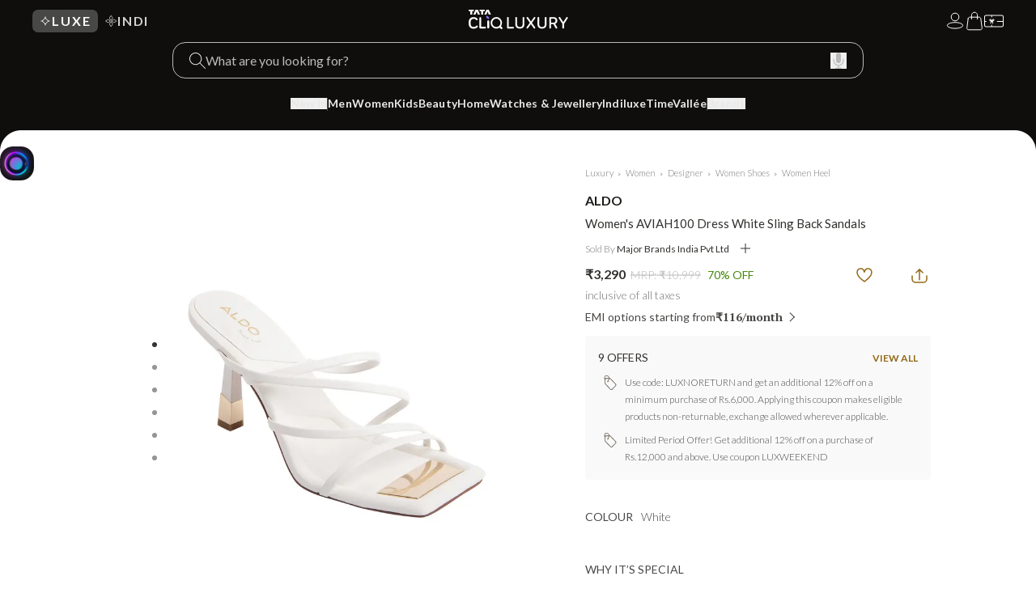

--- FILE ---
content_type: text/html; charset=utf-8
request_url: https://www.google.com/recaptcha/enterprise/anchor?ar=1&k=6Le45ZIkAAAAACF_7YiQ63eGG7ZcUYz5Z5PvxqaZ&co=aHR0cHM6Ly9sdXh1cnkudGF0YWNsaXEuY29tOjQ0Mw..&hl=en&v=N67nZn4AqZkNcbeMu4prBgzg&size=invisible&anchor-ms=20000&execute-ms=30000&cb=uca4bw56hqp
body_size: 49749
content:
<!DOCTYPE HTML><html dir="ltr" lang="en"><head><meta http-equiv="Content-Type" content="text/html; charset=UTF-8">
<meta http-equiv="X-UA-Compatible" content="IE=edge">
<title>reCAPTCHA</title>
<style type="text/css">
/* cyrillic-ext */
@font-face {
  font-family: 'Roboto';
  font-style: normal;
  font-weight: 400;
  font-stretch: 100%;
  src: url(//fonts.gstatic.com/s/roboto/v48/KFO7CnqEu92Fr1ME7kSn66aGLdTylUAMa3GUBHMdazTgWw.woff2) format('woff2');
  unicode-range: U+0460-052F, U+1C80-1C8A, U+20B4, U+2DE0-2DFF, U+A640-A69F, U+FE2E-FE2F;
}
/* cyrillic */
@font-face {
  font-family: 'Roboto';
  font-style: normal;
  font-weight: 400;
  font-stretch: 100%;
  src: url(//fonts.gstatic.com/s/roboto/v48/KFO7CnqEu92Fr1ME7kSn66aGLdTylUAMa3iUBHMdazTgWw.woff2) format('woff2');
  unicode-range: U+0301, U+0400-045F, U+0490-0491, U+04B0-04B1, U+2116;
}
/* greek-ext */
@font-face {
  font-family: 'Roboto';
  font-style: normal;
  font-weight: 400;
  font-stretch: 100%;
  src: url(//fonts.gstatic.com/s/roboto/v48/KFO7CnqEu92Fr1ME7kSn66aGLdTylUAMa3CUBHMdazTgWw.woff2) format('woff2');
  unicode-range: U+1F00-1FFF;
}
/* greek */
@font-face {
  font-family: 'Roboto';
  font-style: normal;
  font-weight: 400;
  font-stretch: 100%;
  src: url(//fonts.gstatic.com/s/roboto/v48/KFO7CnqEu92Fr1ME7kSn66aGLdTylUAMa3-UBHMdazTgWw.woff2) format('woff2');
  unicode-range: U+0370-0377, U+037A-037F, U+0384-038A, U+038C, U+038E-03A1, U+03A3-03FF;
}
/* math */
@font-face {
  font-family: 'Roboto';
  font-style: normal;
  font-weight: 400;
  font-stretch: 100%;
  src: url(//fonts.gstatic.com/s/roboto/v48/KFO7CnqEu92Fr1ME7kSn66aGLdTylUAMawCUBHMdazTgWw.woff2) format('woff2');
  unicode-range: U+0302-0303, U+0305, U+0307-0308, U+0310, U+0312, U+0315, U+031A, U+0326-0327, U+032C, U+032F-0330, U+0332-0333, U+0338, U+033A, U+0346, U+034D, U+0391-03A1, U+03A3-03A9, U+03B1-03C9, U+03D1, U+03D5-03D6, U+03F0-03F1, U+03F4-03F5, U+2016-2017, U+2034-2038, U+203C, U+2040, U+2043, U+2047, U+2050, U+2057, U+205F, U+2070-2071, U+2074-208E, U+2090-209C, U+20D0-20DC, U+20E1, U+20E5-20EF, U+2100-2112, U+2114-2115, U+2117-2121, U+2123-214F, U+2190, U+2192, U+2194-21AE, U+21B0-21E5, U+21F1-21F2, U+21F4-2211, U+2213-2214, U+2216-22FF, U+2308-230B, U+2310, U+2319, U+231C-2321, U+2336-237A, U+237C, U+2395, U+239B-23B7, U+23D0, U+23DC-23E1, U+2474-2475, U+25AF, U+25B3, U+25B7, U+25BD, U+25C1, U+25CA, U+25CC, U+25FB, U+266D-266F, U+27C0-27FF, U+2900-2AFF, U+2B0E-2B11, U+2B30-2B4C, U+2BFE, U+3030, U+FF5B, U+FF5D, U+1D400-1D7FF, U+1EE00-1EEFF;
}
/* symbols */
@font-face {
  font-family: 'Roboto';
  font-style: normal;
  font-weight: 400;
  font-stretch: 100%;
  src: url(//fonts.gstatic.com/s/roboto/v48/KFO7CnqEu92Fr1ME7kSn66aGLdTylUAMaxKUBHMdazTgWw.woff2) format('woff2');
  unicode-range: U+0001-000C, U+000E-001F, U+007F-009F, U+20DD-20E0, U+20E2-20E4, U+2150-218F, U+2190, U+2192, U+2194-2199, U+21AF, U+21E6-21F0, U+21F3, U+2218-2219, U+2299, U+22C4-22C6, U+2300-243F, U+2440-244A, U+2460-24FF, U+25A0-27BF, U+2800-28FF, U+2921-2922, U+2981, U+29BF, U+29EB, U+2B00-2BFF, U+4DC0-4DFF, U+FFF9-FFFB, U+10140-1018E, U+10190-1019C, U+101A0, U+101D0-101FD, U+102E0-102FB, U+10E60-10E7E, U+1D2C0-1D2D3, U+1D2E0-1D37F, U+1F000-1F0FF, U+1F100-1F1AD, U+1F1E6-1F1FF, U+1F30D-1F30F, U+1F315, U+1F31C, U+1F31E, U+1F320-1F32C, U+1F336, U+1F378, U+1F37D, U+1F382, U+1F393-1F39F, U+1F3A7-1F3A8, U+1F3AC-1F3AF, U+1F3C2, U+1F3C4-1F3C6, U+1F3CA-1F3CE, U+1F3D4-1F3E0, U+1F3ED, U+1F3F1-1F3F3, U+1F3F5-1F3F7, U+1F408, U+1F415, U+1F41F, U+1F426, U+1F43F, U+1F441-1F442, U+1F444, U+1F446-1F449, U+1F44C-1F44E, U+1F453, U+1F46A, U+1F47D, U+1F4A3, U+1F4B0, U+1F4B3, U+1F4B9, U+1F4BB, U+1F4BF, U+1F4C8-1F4CB, U+1F4D6, U+1F4DA, U+1F4DF, U+1F4E3-1F4E6, U+1F4EA-1F4ED, U+1F4F7, U+1F4F9-1F4FB, U+1F4FD-1F4FE, U+1F503, U+1F507-1F50B, U+1F50D, U+1F512-1F513, U+1F53E-1F54A, U+1F54F-1F5FA, U+1F610, U+1F650-1F67F, U+1F687, U+1F68D, U+1F691, U+1F694, U+1F698, U+1F6AD, U+1F6B2, U+1F6B9-1F6BA, U+1F6BC, U+1F6C6-1F6CF, U+1F6D3-1F6D7, U+1F6E0-1F6EA, U+1F6F0-1F6F3, U+1F6F7-1F6FC, U+1F700-1F7FF, U+1F800-1F80B, U+1F810-1F847, U+1F850-1F859, U+1F860-1F887, U+1F890-1F8AD, U+1F8B0-1F8BB, U+1F8C0-1F8C1, U+1F900-1F90B, U+1F93B, U+1F946, U+1F984, U+1F996, U+1F9E9, U+1FA00-1FA6F, U+1FA70-1FA7C, U+1FA80-1FA89, U+1FA8F-1FAC6, U+1FACE-1FADC, U+1FADF-1FAE9, U+1FAF0-1FAF8, U+1FB00-1FBFF;
}
/* vietnamese */
@font-face {
  font-family: 'Roboto';
  font-style: normal;
  font-weight: 400;
  font-stretch: 100%;
  src: url(//fonts.gstatic.com/s/roboto/v48/KFO7CnqEu92Fr1ME7kSn66aGLdTylUAMa3OUBHMdazTgWw.woff2) format('woff2');
  unicode-range: U+0102-0103, U+0110-0111, U+0128-0129, U+0168-0169, U+01A0-01A1, U+01AF-01B0, U+0300-0301, U+0303-0304, U+0308-0309, U+0323, U+0329, U+1EA0-1EF9, U+20AB;
}
/* latin-ext */
@font-face {
  font-family: 'Roboto';
  font-style: normal;
  font-weight: 400;
  font-stretch: 100%;
  src: url(//fonts.gstatic.com/s/roboto/v48/KFO7CnqEu92Fr1ME7kSn66aGLdTylUAMa3KUBHMdazTgWw.woff2) format('woff2');
  unicode-range: U+0100-02BA, U+02BD-02C5, U+02C7-02CC, U+02CE-02D7, U+02DD-02FF, U+0304, U+0308, U+0329, U+1D00-1DBF, U+1E00-1E9F, U+1EF2-1EFF, U+2020, U+20A0-20AB, U+20AD-20C0, U+2113, U+2C60-2C7F, U+A720-A7FF;
}
/* latin */
@font-face {
  font-family: 'Roboto';
  font-style: normal;
  font-weight: 400;
  font-stretch: 100%;
  src: url(//fonts.gstatic.com/s/roboto/v48/KFO7CnqEu92Fr1ME7kSn66aGLdTylUAMa3yUBHMdazQ.woff2) format('woff2');
  unicode-range: U+0000-00FF, U+0131, U+0152-0153, U+02BB-02BC, U+02C6, U+02DA, U+02DC, U+0304, U+0308, U+0329, U+2000-206F, U+20AC, U+2122, U+2191, U+2193, U+2212, U+2215, U+FEFF, U+FFFD;
}
/* cyrillic-ext */
@font-face {
  font-family: 'Roboto';
  font-style: normal;
  font-weight: 500;
  font-stretch: 100%;
  src: url(//fonts.gstatic.com/s/roboto/v48/KFO7CnqEu92Fr1ME7kSn66aGLdTylUAMa3GUBHMdazTgWw.woff2) format('woff2');
  unicode-range: U+0460-052F, U+1C80-1C8A, U+20B4, U+2DE0-2DFF, U+A640-A69F, U+FE2E-FE2F;
}
/* cyrillic */
@font-face {
  font-family: 'Roboto';
  font-style: normal;
  font-weight: 500;
  font-stretch: 100%;
  src: url(//fonts.gstatic.com/s/roboto/v48/KFO7CnqEu92Fr1ME7kSn66aGLdTylUAMa3iUBHMdazTgWw.woff2) format('woff2');
  unicode-range: U+0301, U+0400-045F, U+0490-0491, U+04B0-04B1, U+2116;
}
/* greek-ext */
@font-face {
  font-family: 'Roboto';
  font-style: normal;
  font-weight: 500;
  font-stretch: 100%;
  src: url(//fonts.gstatic.com/s/roboto/v48/KFO7CnqEu92Fr1ME7kSn66aGLdTylUAMa3CUBHMdazTgWw.woff2) format('woff2');
  unicode-range: U+1F00-1FFF;
}
/* greek */
@font-face {
  font-family: 'Roboto';
  font-style: normal;
  font-weight: 500;
  font-stretch: 100%;
  src: url(//fonts.gstatic.com/s/roboto/v48/KFO7CnqEu92Fr1ME7kSn66aGLdTylUAMa3-UBHMdazTgWw.woff2) format('woff2');
  unicode-range: U+0370-0377, U+037A-037F, U+0384-038A, U+038C, U+038E-03A1, U+03A3-03FF;
}
/* math */
@font-face {
  font-family: 'Roboto';
  font-style: normal;
  font-weight: 500;
  font-stretch: 100%;
  src: url(//fonts.gstatic.com/s/roboto/v48/KFO7CnqEu92Fr1ME7kSn66aGLdTylUAMawCUBHMdazTgWw.woff2) format('woff2');
  unicode-range: U+0302-0303, U+0305, U+0307-0308, U+0310, U+0312, U+0315, U+031A, U+0326-0327, U+032C, U+032F-0330, U+0332-0333, U+0338, U+033A, U+0346, U+034D, U+0391-03A1, U+03A3-03A9, U+03B1-03C9, U+03D1, U+03D5-03D6, U+03F0-03F1, U+03F4-03F5, U+2016-2017, U+2034-2038, U+203C, U+2040, U+2043, U+2047, U+2050, U+2057, U+205F, U+2070-2071, U+2074-208E, U+2090-209C, U+20D0-20DC, U+20E1, U+20E5-20EF, U+2100-2112, U+2114-2115, U+2117-2121, U+2123-214F, U+2190, U+2192, U+2194-21AE, U+21B0-21E5, U+21F1-21F2, U+21F4-2211, U+2213-2214, U+2216-22FF, U+2308-230B, U+2310, U+2319, U+231C-2321, U+2336-237A, U+237C, U+2395, U+239B-23B7, U+23D0, U+23DC-23E1, U+2474-2475, U+25AF, U+25B3, U+25B7, U+25BD, U+25C1, U+25CA, U+25CC, U+25FB, U+266D-266F, U+27C0-27FF, U+2900-2AFF, U+2B0E-2B11, U+2B30-2B4C, U+2BFE, U+3030, U+FF5B, U+FF5D, U+1D400-1D7FF, U+1EE00-1EEFF;
}
/* symbols */
@font-face {
  font-family: 'Roboto';
  font-style: normal;
  font-weight: 500;
  font-stretch: 100%;
  src: url(//fonts.gstatic.com/s/roboto/v48/KFO7CnqEu92Fr1ME7kSn66aGLdTylUAMaxKUBHMdazTgWw.woff2) format('woff2');
  unicode-range: U+0001-000C, U+000E-001F, U+007F-009F, U+20DD-20E0, U+20E2-20E4, U+2150-218F, U+2190, U+2192, U+2194-2199, U+21AF, U+21E6-21F0, U+21F3, U+2218-2219, U+2299, U+22C4-22C6, U+2300-243F, U+2440-244A, U+2460-24FF, U+25A0-27BF, U+2800-28FF, U+2921-2922, U+2981, U+29BF, U+29EB, U+2B00-2BFF, U+4DC0-4DFF, U+FFF9-FFFB, U+10140-1018E, U+10190-1019C, U+101A0, U+101D0-101FD, U+102E0-102FB, U+10E60-10E7E, U+1D2C0-1D2D3, U+1D2E0-1D37F, U+1F000-1F0FF, U+1F100-1F1AD, U+1F1E6-1F1FF, U+1F30D-1F30F, U+1F315, U+1F31C, U+1F31E, U+1F320-1F32C, U+1F336, U+1F378, U+1F37D, U+1F382, U+1F393-1F39F, U+1F3A7-1F3A8, U+1F3AC-1F3AF, U+1F3C2, U+1F3C4-1F3C6, U+1F3CA-1F3CE, U+1F3D4-1F3E0, U+1F3ED, U+1F3F1-1F3F3, U+1F3F5-1F3F7, U+1F408, U+1F415, U+1F41F, U+1F426, U+1F43F, U+1F441-1F442, U+1F444, U+1F446-1F449, U+1F44C-1F44E, U+1F453, U+1F46A, U+1F47D, U+1F4A3, U+1F4B0, U+1F4B3, U+1F4B9, U+1F4BB, U+1F4BF, U+1F4C8-1F4CB, U+1F4D6, U+1F4DA, U+1F4DF, U+1F4E3-1F4E6, U+1F4EA-1F4ED, U+1F4F7, U+1F4F9-1F4FB, U+1F4FD-1F4FE, U+1F503, U+1F507-1F50B, U+1F50D, U+1F512-1F513, U+1F53E-1F54A, U+1F54F-1F5FA, U+1F610, U+1F650-1F67F, U+1F687, U+1F68D, U+1F691, U+1F694, U+1F698, U+1F6AD, U+1F6B2, U+1F6B9-1F6BA, U+1F6BC, U+1F6C6-1F6CF, U+1F6D3-1F6D7, U+1F6E0-1F6EA, U+1F6F0-1F6F3, U+1F6F7-1F6FC, U+1F700-1F7FF, U+1F800-1F80B, U+1F810-1F847, U+1F850-1F859, U+1F860-1F887, U+1F890-1F8AD, U+1F8B0-1F8BB, U+1F8C0-1F8C1, U+1F900-1F90B, U+1F93B, U+1F946, U+1F984, U+1F996, U+1F9E9, U+1FA00-1FA6F, U+1FA70-1FA7C, U+1FA80-1FA89, U+1FA8F-1FAC6, U+1FACE-1FADC, U+1FADF-1FAE9, U+1FAF0-1FAF8, U+1FB00-1FBFF;
}
/* vietnamese */
@font-face {
  font-family: 'Roboto';
  font-style: normal;
  font-weight: 500;
  font-stretch: 100%;
  src: url(//fonts.gstatic.com/s/roboto/v48/KFO7CnqEu92Fr1ME7kSn66aGLdTylUAMa3OUBHMdazTgWw.woff2) format('woff2');
  unicode-range: U+0102-0103, U+0110-0111, U+0128-0129, U+0168-0169, U+01A0-01A1, U+01AF-01B0, U+0300-0301, U+0303-0304, U+0308-0309, U+0323, U+0329, U+1EA0-1EF9, U+20AB;
}
/* latin-ext */
@font-face {
  font-family: 'Roboto';
  font-style: normal;
  font-weight: 500;
  font-stretch: 100%;
  src: url(//fonts.gstatic.com/s/roboto/v48/KFO7CnqEu92Fr1ME7kSn66aGLdTylUAMa3KUBHMdazTgWw.woff2) format('woff2');
  unicode-range: U+0100-02BA, U+02BD-02C5, U+02C7-02CC, U+02CE-02D7, U+02DD-02FF, U+0304, U+0308, U+0329, U+1D00-1DBF, U+1E00-1E9F, U+1EF2-1EFF, U+2020, U+20A0-20AB, U+20AD-20C0, U+2113, U+2C60-2C7F, U+A720-A7FF;
}
/* latin */
@font-face {
  font-family: 'Roboto';
  font-style: normal;
  font-weight: 500;
  font-stretch: 100%;
  src: url(//fonts.gstatic.com/s/roboto/v48/KFO7CnqEu92Fr1ME7kSn66aGLdTylUAMa3yUBHMdazQ.woff2) format('woff2');
  unicode-range: U+0000-00FF, U+0131, U+0152-0153, U+02BB-02BC, U+02C6, U+02DA, U+02DC, U+0304, U+0308, U+0329, U+2000-206F, U+20AC, U+2122, U+2191, U+2193, U+2212, U+2215, U+FEFF, U+FFFD;
}
/* cyrillic-ext */
@font-face {
  font-family: 'Roboto';
  font-style: normal;
  font-weight: 900;
  font-stretch: 100%;
  src: url(//fonts.gstatic.com/s/roboto/v48/KFO7CnqEu92Fr1ME7kSn66aGLdTylUAMa3GUBHMdazTgWw.woff2) format('woff2');
  unicode-range: U+0460-052F, U+1C80-1C8A, U+20B4, U+2DE0-2DFF, U+A640-A69F, U+FE2E-FE2F;
}
/* cyrillic */
@font-face {
  font-family: 'Roboto';
  font-style: normal;
  font-weight: 900;
  font-stretch: 100%;
  src: url(//fonts.gstatic.com/s/roboto/v48/KFO7CnqEu92Fr1ME7kSn66aGLdTylUAMa3iUBHMdazTgWw.woff2) format('woff2');
  unicode-range: U+0301, U+0400-045F, U+0490-0491, U+04B0-04B1, U+2116;
}
/* greek-ext */
@font-face {
  font-family: 'Roboto';
  font-style: normal;
  font-weight: 900;
  font-stretch: 100%;
  src: url(//fonts.gstatic.com/s/roboto/v48/KFO7CnqEu92Fr1ME7kSn66aGLdTylUAMa3CUBHMdazTgWw.woff2) format('woff2');
  unicode-range: U+1F00-1FFF;
}
/* greek */
@font-face {
  font-family: 'Roboto';
  font-style: normal;
  font-weight: 900;
  font-stretch: 100%;
  src: url(//fonts.gstatic.com/s/roboto/v48/KFO7CnqEu92Fr1ME7kSn66aGLdTylUAMa3-UBHMdazTgWw.woff2) format('woff2');
  unicode-range: U+0370-0377, U+037A-037F, U+0384-038A, U+038C, U+038E-03A1, U+03A3-03FF;
}
/* math */
@font-face {
  font-family: 'Roboto';
  font-style: normal;
  font-weight: 900;
  font-stretch: 100%;
  src: url(//fonts.gstatic.com/s/roboto/v48/KFO7CnqEu92Fr1ME7kSn66aGLdTylUAMawCUBHMdazTgWw.woff2) format('woff2');
  unicode-range: U+0302-0303, U+0305, U+0307-0308, U+0310, U+0312, U+0315, U+031A, U+0326-0327, U+032C, U+032F-0330, U+0332-0333, U+0338, U+033A, U+0346, U+034D, U+0391-03A1, U+03A3-03A9, U+03B1-03C9, U+03D1, U+03D5-03D6, U+03F0-03F1, U+03F4-03F5, U+2016-2017, U+2034-2038, U+203C, U+2040, U+2043, U+2047, U+2050, U+2057, U+205F, U+2070-2071, U+2074-208E, U+2090-209C, U+20D0-20DC, U+20E1, U+20E5-20EF, U+2100-2112, U+2114-2115, U+2117-2121, U+2123-214F, U+2190, U+2192, U+2194-21AE, U+21B0-21E5, U+21F1-21F2, U+21F4-2211, U+2213-2214, U+2216-22FF, U+2308-230B, U+2310, U+2319, U+231C-2321, U+2336-237A, U+237C, U+2395, U+239B-23B7, U+23D0, U+23DC-23E1, U+2474-2475, U+25AF, U+25B3, U+25B7, U+25BD, U+25C1, U+25CA, U+25CC, U+25FB, U+266D-266F, U+27C0-27FF, U+2900-2AFF, U+2B0E-2B11, U+2B30-2B4C, U+2BFE, U+3030, U+FF5B, U+FF5D, U+1D400-1D7FF, U+1EE00-1EEFF;
}
/* symbols */
@font-face {
  font-family: 'Roboto';
  font-style: normal;
  font-weight: 900;
  font-stretch: 100%;
  src: url(//fonts.gstatic.com/s/roboto/v48/KFO7CnqEu92Fr1ME7kSn66aGLdTylUAMaxKUBHMdazTgWw.woff2) format('woff2');
  unicode-range: U+0001-000C, U+000E-001F, U+007F-009F, U+20DD-20E0, U+20E2-20E4, U+2150-218F, U+2190, U+2192, U+2194-2199, U+21AF, U+21E6-21F0, U+21F3, U+2218-2219, U+2299, U+22C4-22C6, U+2300-243F, U+2440-244A, U+2460-24FF, U+25A0-27BF, U+2800-28FF, U+2921-2922, U+2981, U+29BF, U+29EB, U+2B00-2BFF, U+4DC0-4DFF, U+FFF9-FFFB, U+10140-1018E, U+10190-1019C, U+101A0, U+101D0-101FD, U+102E0-102FB, U+10E60-10E7E, U+1D2C0-1D2D3, U+1D2E0-1D37F, U+1F000-1F0FF, U+1F100-1F1AD, U+1F1E6-1F1FF, U+1F30D-1F30F, U+1F315, U+1F31C, U+1F31E, U+1F320-1F32C, U+1F336, U+1F378, U+1F37D, U+1F382, U+1F393-1F39F, U+1F3A7-1F3A8, U+1F3AC-1F3AF, U+1F3C2, U+1F3C4-1F3C6, U+1F3CA-1F3CE, U+1F3D4-1F3E0, U+1F3ED, U+1F3F1-1F3F3, U+1F3F5-1F3F7, U+1F408, U+1F415, U+1F41F, U+1F426, U+1F43F, U+1F441-1F442, U+1F444, U+1F446-1F449, U+1F44C-1F44E, U+1F453, U+1F46A, U+1F47D, U+1F4A3, U+1F4B0, U+1F4B3, U+1F4B9, U+1F4BB, U+1F4BF, U+1F4C8-1F4CB, U+1F4D6, U+1F4DA, U+1F4DF, U+1F4E3-1F4E6, U+1F4EA-1F4ED, U+1F4F7, U+1F4F9-1F4FB, U+1F4FD-1F4FE, U+1F503, U+1F507-1F50B, U+1F50D, U+1F512-1F513, U+1F53E-1F54A, U+1F54F-1F5FA, U+1F610, U+1F650-1F67F, U+1F687, U+1F68D, U+1F691, U+1F694, U+1F698, U+1F6AD, U+1F6B2, U+1F6B9-1F6BA, U+1F6BC, U+1F6C6-1F6CF, U+1F6D3-1F6D7, U+1F6E0-1F6EA, U+1F6F0-1F6F3, U+1F6F7-1F6FC, U+1F700-1F7FF, U+1F800-1F80B, U+1F810-1F847, U+1F850-1F859, U+1F860-1F887, U+1F890-1F8AD, U+1F8B0-1F8BB, U+1F8C0-1F8C1, U+1F900-1F90B, U+1F93B, U+1F946, U+1F984, U+1F996, U+1F9E9, U+1FA00-1FA6F, U+1FA70-1FA7C, U+1FA80-1FA89, U+1FA8F-1FAC6, U+1FACE-1FADC, U+1FADF-1FAE9, U+1FAF0-1FAF8, U+1FB00-1FBFF;
}
/* vietnamese */
@font-face {
  font-family: 'Roboto';
  font-style: normal;
  font-weight: 900;
  font-stretch: 100%;
  src: url(//fonts.gstatic.com/s/roboto/v48/KFO7CnqEu92Fr1ME7kSn66aGLdTylUAMa3OUBHMdazTgWw.woff2) format('woff2');
  unicode-range: U+0102-0103, U+0110-0111, U+0128-0129, U+0168-0169, U+01A0-01A1, U+01AF-01B0, U+0300-0301, U+0303-0304, U+0308-0309, U+0323, U+0329, U+1EA0-1EF9, U+20AB;
}
/* latin-ext */
@font-face {
  font-family: 'Roboto';
  font-style: normal;
  font-weight: 900;
  font-stretch: 100%;
  src: url(//fonts.gstatic.com/s/roboto/v48/KFO7CnqEu92Fr1ME7kSn66aGLdTylUAMa3KUBHMdazTgWw.woff2) format('woff2');
  unicode-range: U+0100-02BA, U+02BD-02C5, U+02C7-02CC, U+02CE-02D7, U+02DD-02FF, U+0304, U+0308, U+0329, U+1D00-1DBF, U+1E00-1E9F, U+1EF2-1EFF, U+2020, U+20A0-20AB, U+20AD-20C0, U+2113, U+2C60-2C7F, U+A720-A7FF;
}
/* latin */
@font-face {
  font-family: 'Roboto';
  font-style: normal;
  font-weight: 900;
  font-stretch: 100%;
  src: url(//fonts.gstatic.com/s/roboto/v48/KFO7CnqEu92Fr1ME7kSn66aGLdTylUAMa3yUBHMdazQ.woff2) format('woff2');
  unicode-range: U+0000-00FF, U+0131, U+0152-0153, U+02BB-02BC, U+02C6, U+02DA, U+02DC, U+0304, U+0308, U+0329, U+2000-206F, U+20AC, U+2122, U+2191, U+2193, U+2212, U+2215, U+FEFF, U+FFFD;
}

</style>
<link rel="stylesheet" type="text/css" href="https://www.gstatic.com/recaptcha/releases/N67nZn4AqZkNcbeMu4prBgzg/styles__ltr.css">
<script nonce="_tPnbn4n3qp9F8gCsOrtpA" type="text/javascript">window['__recaptcha_api'] = 'https://www.google.com/recaptcha/enterprise/';</script>
<script type="text/javascript" src="https://www.gstatic.com/recaptcha/releases/N67nZn4AqZkNcbeMu4prBgzg/recaptcha__en.js" nonce="_tPnbn4n3qp9F8gCsOrtpA">
      
    </script></head>
<body><div id="rc-anchor-alert" class="rc-anchor-alert"></div>
<input type="hidden" id="recaptcha-token" value="[base64]">
<script type="text/javascript" nonce="_tPnbn4n3qp9F8gCsOrtpA">
      recaptcha.anchor.Main.init("[\x22ainput\x22,[\x22bgdata\x22,\x22\x22,\[base64]/[base64]/[base64]/ZyhXLGgpOnEoW04sMjEsbF0sVywwKSxoKSxmYWxzZSxmYWxzZSl9Y2F0Y2goayl7RygzNTgsVyk/[base64]/[base64]/[base64]/[base64]/[base64]/[base64]/[base64]/bmV3IEJbT10oRFswXSk6dz09Mj9uZXcgQltPXShEWzBdLERbMV0pOnc9PTM/bmV3IEJbT10oRFswXSxEWzFdLERbMl0pOnc9PTQ/[base64]/[base64]/[base64]/[base64]/[base64]\\u003d\x22,\[base64]\\u003d\\u003d\x22,\[base64]/[base64]/[base64]/Y8K9L8ORwo3DjWbCpjDClMOcfsO1QA7CqcKqwr3CnEkSwoJjw5EBJsKXwosgWhzCg1YsbS1SQMKmwqvCtSlleEQfwo7Cq8KQXcOZwoDDvXHDpmzCtMOEwoQqWTthw5c4GsKaG8OCw57DlkgqccK5wo1XYcODwpXDvh/DiVnCm1QOY8Ouw4MKwqlHwrJcSkfCusOUbGchGMKPTG4OwooTGnvCpcKywr88acOTwpAAwr/DmcK4w4odw6PCpxrCm8OrwrMew4zDisKcwq9owqEvU8KQIcKXMgRLwrPDsMOZw6TDo3LDtgAhwrLDhnk0P8OgHk4Tw5EfwpFbAwzDqmZgw7JSwoDCoMKNwpbCoE12M8KPw7HCvMKML8OaLcO5w5I8wqbCrMOzZ8OVbcOlesKGfg7CpQlEw5/DhsKyw7bDijrCncOww5l/EnzDq1lvw69GTEfCiRnDp8OmVG9yS8KHFcK+wo/[base64]/CjR3Dp33DhTwuw6McXMOkaMKMw7IMR8KowovCpcKow54EDE/Di8OhNGdrCsOvQsONWD/CtzTCrcOLw7QYKEfCqD1Wwr4sPcOVWmpbwp7Ch8OsB8KnwobCpx8JN8KJZ083XsKdehrDpMK3Z27DpMOXwrN+LMOFw5jDpMOBCU8/VRHDv3seScKmShXCpMOZwqfCuMONGcKuw5g1ccKGZsKtYVsiLgbDniNtw4YqwrrDp8OVFcOvacOzX1gqdx/CjRY1wp7CkUHDjwtof21sw5hRScK9w6ACRivCmsOoesKIe8O1BMOcb1F+TjvDpVTDpcOOVMK1fsO/wq/CpxfClsONTxwgOH7DkMKIVTAgAHIQFcKaw6zDkhHDqyLDoQgWwqIawpfDqy/[base64]/Ds8KYwqUrVcK3wr/CscKwVsK9w44sbMK+wqLCicORSsKJPl7CjRHDrsOfw4ZmVGcoX8Kyw5vCo8K/[base64]/Ct1PClMK4wpNhw4oww5A2wowswr/DtRAaAMOvbMOHw5/CkA5Zw59Swr8PBcOhwpnCsDzCtcKMMsOFUcK0woLDqm/DpiBSwrLCscO0w6EtwoxAw5HCnMO/QA7Dpkt7ImbCnx3CuybCrB1GBBzCnsKjBjlQwrHCqmHDicOAA8KcMmdZbMOpfcK4w63Cvm/Cu8KWPsOhw53CjMKrw6tqD3TChMKzw7d5w5fDp8OyNcK9X8K/wr/DtsOWwrwYasOKYcKzbsOowok0w6RRdW1AXTrCqcKtJVDDiMOKw75bwqvDmsO4QUrDtndYwp3CkCwXHm1cDsKLdMK/Q0V/w4/Dg1J2w57CtgVJIMK+TQXDosO1wqAewqttwqE1w53CkMKvwrPDhWXCunZPw5pabMOpYUTDvMK6McOCSSbCkwIQw5nClWXCi8Ofw7/CpXtrSBHCo8KIw4x1VMKrw5NFwqHDnDLDgQgvw4AHwr8Ewo3DuhBQw4MiFcKyUS9EbCXDusO5RgDCuMOZwpQzwpZ/[base64]/w49Uw7l/w4TChULDscOnJx/DhsOxwqIbGMKbwrvCp27CpMKdw6M7w5FfW8KTKMOcPMKfasK5B8O0LkjCsmrCmMO7w6LDhT/CqjskwpgIL0XDo8KEw5jDhMOUUGHDqxnDucKIw6jDtXBzU8KPwpNUw7zDkCzDtMOVwqAUwq0CWGfDok0KehXDv8OVdcOXMcKKw6/DiDMnd8O0woAIw6jCpC4if8O6wrsKwozDgsOhw6pdwoRFMg9Nw6cbMhTCucKqwo0Pw5rDiR8lwrxDTicVZ3fCpmZBwrrDosKcSsK4I8OAeFnCp8O/w4/DgsKqw7howoZYewDDpyfDqRtgw5bDjWkQAVLDn2VMUBs/w6jDksOrw65zwo3CtsOiDMOFF8K/[base64]/JMOAwo0fw57DkcOUIUV5GsOeXcOJY8OBw5gJwpfDnMOMPsK7AcOGw4hEchFGw7B/[base64]/DicK4WjAmbmpgQE5kSTVEwpJawpLDqC4Zw5MAw6MWwrAMw5oxw4R+wossw5jDsCbCsDVqw5TDqG1KCx40e3oBw4ZTC1VUTjPCgsOLw6nDskfDiUTDrA/Cil8YOGB9WcOnwoLDshQbYsOMw5FwwozDgsOlw5puwr5iG8OyYcKWNTbCssKcw78rIcOVw445wofCuhnCs8OsLQrDqnEwSFfCgsOGbcOow4E3w5DCksO/wovCkcO3G8O9wrwLw6jCvjPCg8OywqHDrsK5wpdrwr59Z2BlwrM2LMKsS8Kjwoczw4HDosOXw5o/[base64]/[base64]/Dno7I8KfDsOpw6HDpDPDgMKuwpo2w4xZCF9ew4vCjA07WcO5wpgVwqnCo8K+IUVow4bDmHZNw6rDvhRaGHPDp1/DusKzbUVVw4LDhMOcw4MMwr/Ds2DCpmrCjHHDsHYpIVXCrMKMw5kIC8KfNlldwrc/wqxtwojDpVI5IsOSwpHDocKBwqHDvsKeDsKzL8OeAsO7aMO8QsK0w4zChcODT8K0TGdjwrvCuMKfK8OwT8KgamLCsz/CocK7wo/DscO1KCpqw6zDsMKAwrx3w5PCj8OzworDkcKSA13DlFLDsE3DunTCgcKHH0vDmFkrX8OQw4Q4P8OlcsO/wpEyw6DDkUHDthQ+w6bCp8O8w5MvesOyP3A0f8OKPnbDpzjDuMOwQw0tfMKLaTkgwp8UUl7DmlNMBn7Cp8OVwqMEU2rCqFrCnEfDnSk6wrRow5jDmcKiw5rCn8KHw4bDl3/Cr8KgJ07Ch8O6BcKJw5QVCcKZNcO6w7VwwrF4P0bCly/Dhl96XsKVLD/CpRXDp3EPZgZpw6UEw7VKwrs/w4LDuGfDsMKZw7klUMKmD2bCqCMnwq/DkMOadH9RcMKhAsOkWjXDh8KuFi9cw7sREMK5QsKLEX9nFcOHw4XDj2F0wrkJwoLCl1/CnRnCiSAkTlzCicOOwrfCisKvSEbDhsOsTAItLX8lw5PCrsKrZsKqLBfCvsO2EFNJRwY+w6YPecK4wp7Cg8O/[base64]/HUzDlyjDiDUqwoEYAwB2XTcqJRPDtMK9QcOMCMK1w5zDuAXCnxrCr8OCwp/[base64]/[base64]/ClyYLw57DuknDlXzCl1Qfw54ZwrrDsUlwMkbDumrCgMK6w5tKwqBJGcKKw6LDoVHDh8Ovwqpfw4/DrcOlw63CuyLCtMKJw7MHR8OESzXDqcOjwpZ3KEFdw4EJb8O9wp/[base64]/w5Zgw7B5wpwSwpw6w7HCmRg6T8Ohw6MbVsORwr/DmQATw6HDkHrCk8KzdmLCkMOlRXI8w4B3w59ew6BeU8KVIMKkPXHCl8K6CMKAeHE+csOaw7UEw6hcbMK/TWBqwpPCu2BxJcKRDQjDjW7DlsOYw67CmHhGQcOFEcK4egLDhsOTKxfCg8OCXUDCkcKVW0nDosKdKS/CsBXDvyLCnRfDn1XDnDxrwpjCrcOgbcKZw4chw45FwrfCpcKDOSNZfnJUw4DCl8OEw48NwpLCvV7DgxQ3GxnCjMOCTkPDicKtGR/Ds8KHWQjDhCjDt8KVEnjCnVrDs8K1wp4oasO7B0k6w5xOwpTDnMOrw41xHCM4w6LDq8KTI8ONwqfCjcO2w6UmwqkUMERmIgXCn8KrdWfDmsOswojCm2/CvhDCp8OyHsKBw45Qw7HCqnZtEgcKw4HCognDgcKJwqPCgnIVwrgbw6RnXcOtwpfDl8OhCcK/wpVPw7Vhw65RR1NiBwzCkFbDrknDp8OwGcKuBw0Bw7FrFMOmcQtTw7vDoMKZZF3Cj8KKXUFjTsK6e8OhM2nDjmgPwpdzMFrDsSg2TGTCvsK+PcOxw6LDpggLw7UawoIwwq/DoGADw4DDscK4w7VVw5rCsMKVwrUqC8OKwobDoxchTsKEA8OeBzwxw71layPDvcKeWMKWw6E3RcKDR1/DpU7Cp8KWwp/Cm8KawrV7f8Kfb8KJwqbDjMKww4tQw5zDoEzCi8KhwpAsVnt7Nh4FwqPCs8KdTcOiB8KpHRzDkzvCjsKmw5cJwpksD8O3WT89w7jChsKJcnQAWSbCl8KZPCHDnFJhZMO/[base64]/CvcOhewvDomEdUwlFT8KlbsKfazrDoi9fw7YCVjTDjsKZw6zCpsOlDw88w5nDmVBMRgHCnsKWwojDtcOaw57DjsKnw4XDv8OCw4ZbV3TDqsKcLSN/E8OMw6pdw4HDv8OuwqHDvQzDrMKKworCkcK5wps7YsKmCX/DlsKpYsKMcsOWw6rCoDlKwo5xwr0BfsKhJAjDpMK+w6TCoV3DpcKJwp7ChMOVdhEqw5fCu8KVwrDDi1daw6VbXsKJw64mMcOUwo0vw6JqW2J8dlrCgWFCOWliw5I9wpTDmsKYwpjChxhBwo0QwpMQPEkhwo3DkcKqZsORWcKSLsKFXFU1wpFSw7vDmH/DsynCoGo/[base64]/M8KxwovDsXhCM3Nhd8KIci/DhcKNwrfDocKwfyDDl8OuCCXDqMKKOynDu2dHw5nCo1kcw6nDrTx+DC/DqcOCZk8BMA9/[base64]/DsMKvb0NRG01BwpbDs8OcAC7Cil/DhX9eYMOJUcKvwrdhwqPChsO7w7fCnMKfw68oBcOwwpVnN8Kfw4HCuUbCrMO6wrnCn1Zgw4bCr2/CsSLCrcOCXxTCsU1QwrTDmxMsw5DCo8KKw4DDuSfCv8Ogw7FYw57DpxLCpcO/[base64]/[base64]/[base64]/Cu8KzwpkawoTDq8KeMcO4w4Bnw7V5YxYXCTQ0wpHCg8KpHi3DicKfW8KILMKALV3CksODwr/Dr0EcdXrDjsK2G8OwwoU/XhrDnV1twrXDuDXCoF3DocORVcOsVwHDgznCqE7DgMOZw4nDssKVwojDjDYswrXDrcKcAMKaw4FKf8KWc8Kywr9FAMKVw7lnesKAw6vCtjcTe0XChMOAVR9bw4Vsw5rCo8KfM8KMwrhdw4nCgsOeDmBdNMKZIsOiwr/Cn2TCisKyw67CosOdMsO3woLDusKLBAnCsMK7BcKRwrgtE0gMG8Ofw7IiJ8O+wq/ChC/DisKYWwrDiEHDiMK5J8KHw5LDr8KEw7AYw6slw6Mhw58IwqvDglZIw4HDqMOwR157w4cZwrhgw74Xw4wMBcKnwojDpSRHR8ORIMORwpPDlsKUPxbCpF/CnsOfC8Khe37ClMOFwpXDuMO4aWHDq20/wpYTw7HCv3VTwpgyag3Du8KsB8OYwqLCsD9pwohzJTbCqiTCpwEjAcOiaTTDiTjDrG/[base64]/FsKAaGDCtA0xwp3CnMKNLMOzw6/DoRzCnyTDr3bDoSXCtcOlw7XDnsKew4ILwoLCl0nCjcKaPx0hw4dEw5LDp8O2w7nDmsKAwqFZw4TDuMKhBhHDoU/Cug5hTsO1AcKHG00lOFPDtgIbw58cw7HDsQw/wp4Cw55kByPDicKuwoDChMKUTcOnGsOHcF/CsVvCm0fChcKiJGPChcKbET83w4HCs3LDiMKWwpPDnQHCqSwlwp9zRMOeZm4fwocKGw/ChsKrw6FHwo9sQnPCqgR6wpl3woHDtjPCo8O1w7J0dhXDiybDusKSMMKSwqcqw4UbZMOrwr/Cug3DribDmcKLOMOQZinChAlxMMOhCA8Hw6XCp8OTTwPDncKew4dmbCTDpcKVw5zCmcOjw6J8AVbCjS/CjcKveBlECMO7M8KXw5LCtMKUIlM/wqEkw4vCisOvdcKwGMKJwpUhcCvDtn4ZS8O6w5Zyw4HDrcOjasKawojDqy5ndGDDjsKhw5TCtyHDscOua8KCB8O+W3PDgsOvwp3ClcOowoPDs8OjCD3Dqz1Ewp8kdsKRZsO8QA3CqHcVYyxXwqvCqRhdTgJBI8KdB8Kaw7s/wpxAPcKkYSPCjGHDjMK1EhDDvjN3KcKgwpnCtkXDisKiw6NGZxzCiMOkwqnDsV11w4XDt17DlsOhw5PCtHvDlVTDmcOaw6xyHMKTAcK3w64+GXXCnQ0KbcOpwroBwozDpVnCiGzDj8ORwqXDlWrCtcKDw7/DrcKDbyRPLcKtwpLCsMOwTjDCgHHCusKWWVrCjMK/T8OBwpjDrn3CjsO7w6/[base64]/CnEXDlMObKDQNbsOsO8O5Yyw8bcOREgDCjcKuLQsFw4c8f05+w5/ChsOPw7DDt8OiQhdjwrcTwpATw7TDm2sNwpoFwoHCiMO+aMKMw5DCpXbCmMKLPzEuWMORw4nCm1gnZAXCnmXCrhVuwrDCg8KvVRzDoSsAJ8OcwpvDmB/DsMOnwp9PwoFEO0cseUhRw43CisKOwrNbPn3DoADDmMOTw6zDkHHDl8O2OAXDrsK2IcKzfcKVwqXDoyjClMKUw4zCtTzDrcOpw6vDjsOGw6phw70EXsOTb3bCssKbw4PDkkfCusOdwrjDngkQL8OEw6jDuCHCklPCosKYNk/DrzrCkcOUQXHCq0UxXcK9wpnDhA9vKA7Cr8K6w4sYTQlsworDiDzDrUF0U3prw4HCrwUWaFtuHCLChlhhw6LDo3fCnDHDhcKxwofDnVAKwqxJasOAw4/[base64]/[base64]/CjcOaY2XCqxMnIR0/[base64]/wq9aworChsK9w7Z6TlLCnGw2w6IVwq/DlcKEUEV1wpHCnWgWICQIwp3DpsKsacOQw6rDgsOxw7fDm8KiwqMxwrkfKx1TU8O1w6HDkQUuw4/DhsKgT8K+wpXDrsKgwo3DhMO2wpDDtcKFw7jClFLDvFzCqsKewq95esO8wrZzKyjDuTcrAD/[base64]/wrZkwr3DksKSPcOvKjrCtlDDpHzDv8OxRWRNw4vDtcOICEDDokFDwq3CjMKrwqPDsUsSw6UfPmPDvsOXw4d8wqZawqgQwoDCugXDi8O7eCzDnlUCMCHDj8Kkw7fCosOFSk1hwofDt8OZwro9w5Ynw4EEZiXDtRbChcKSwpLClcKVw5R2wqvDgV3Ci1NNw7/Ct8OWC1EmwoMYwrPCvjhXL8Ore8OcesKXZsOVwr3DhV7DqMOcw7zDvVNMNMKmAcOCGm7DnBhxY8OOVcK9wrXDrm0FXwrDsMKywrPDjMKOwqs4HCvCmibCulk5H1g7wodWOsOWw6vDscKKw5jCncOUw6vDrsKbNsK2w4IpKcKtDjw0cFnChsOlw5R/woYrwokBUMOswoDDvxZdw6QKaXBbwpRzwr9QLMKsQsO5wprCrMOtw7F3w5rCuMO4wrjDqMKEESvDll7DoSo+YBRzNFjCtsOPRMODT8KAEMK/OcOVbcKrCcKpw5DDmjE8SMKYd1IHw7jCuSDCjcO2wpTCmTzDp0kWw6Ykw4jCmFkdw5rCmMKKwrXDoUfDvG3DuxLDg0wGw5/[base64]/CoTEpw70swrvDrxPCjHXCrMOAwrvClsKJJ8KqwrLDk3x5wrwcw5hPwqthX8Otw4RyA3dyKVbCkn/CmcKKwqHCtBTDpcOMARDDt8Oiw5bCosKZwoHCm8OCwrZmw54Fwq4UUTZdwoI9w4Exw7nDmR7CoGJ/BBduw4rDlmwuw5jDsMO8wo/[base64]/DncOUIMKHwqw7FMKtw4guaRvCshDDj8O0M8OxLMOuw6/[base64]/CmMOcPMKDATRDZj7DjMKsw7AVCsKLwoMgXcKXwrpDAcKFLcOfaMKoXsK9wqXDoRbDpMKUQz1xfMOLwpx/wqbCgXJfacKwwpAwERzChysHP0AUXSjDusK9w6DCu3LCiMKEw6YUw4QYwpAeLcOSwqkbw4sDw7vDsmVdA8KBw7gew7EEwoXCr1MQCWDCjcOefAE1woPChMO4woTCpHHDhMK4GnMZMm8rwr0+wrLDoxHCt19NwrYocXjCmsK0Q8K1ZsK+wrbDusK/wrjCsDvDn35Kw7HDncKZwoFZYcKrD0jCsMOwZ1/[base64]/DucOqw5RrFMOdbcK/[base64]/[base64]/QMOsw485wpTCjypQN27CljAHw7nCvMOjw44Yw57Cs11IDMOnDMK4DGBywqoww6DDrsOuIcOIwpkww4U+VcKWw7EkQTpIP8KOL8K7w6LDhcOIKMOVbG/Dj2hdHD8qdDFxw7HCgcO+F8KQFcOyw4PDtRTCrWrCnixOwolMw7bDh08NYhNPdsOURQZsw7bCnFrDtcKPw4pOwo/Cp8Kcw4nCg8K+w54MwqTCtHp8w4bCicKkw4HCssOewrvDu3wnw5Bpw6zDrMO4wo7Di2/CicOEw6lmFSA7PmXDqDVjbBfDnjXDnCZmLMK2woPDvlzCj2RiHMKvw5sJIMKsGUDCkMKUwqF5DcOVeT3Cv8Knw7rDisOOwpfDjBfCrFJFb1QTw5/DqcOKFcKScWxONsO4w4Amw5zCvMO/w7XDqcK6wqnClsKVA3PCsgUJwo1EwofChcKWOUbDvHxKw7EiwprDnMOfw7PCnwJkwqvDlAZ+w7xgKQfDhcKDwrvDksO2DjphbUZ1wq7CusK7MHbDrTlwwrXClX4fw7LDh8OjahXCtAXCkFXCuAzCqcKsX8K+wrIqFcKFYsKow7oaAMO/w614N8O5wrFTXiDDqcKaQsOmw7hQwpRhEcKawofCvMO4wofChcKnUjEoJQBbwqoHZ2HCu3hcw4XCk2cyeWTDn8KXOgE9DnTDssOGw5Qbw7zDrE7DrHbDnx/ChMO3WFwNMX0lM2sgacO9w61YNBcgVcOHU8OVG8OZw7A+XRMfTyluwobCgcOFa0A5AxDDk8K/w7g3w47DvQp0w649RyMUUcKiwqsvNcKKZXRIwqfDscKrwq0ewqMAw40uI8Oqw7PCscOhFcO2TGJMwqjChcOyw5bDlFvDiiLDpMKfYcONN28cw63CiMKdwoQMD3hqwp7CuFHCpsOYdsK+w7dKYU/DsSzCt0p1wqx0GhxBw6x/w6HDncKjRknCknvCvsOnQhPCggfDgcOlwr11wqXCr8OxDUDDgVEPHA/[base64]/[base64]/DksKHeBjCvcKTwq7Ch8OBwrIuwqosDj06MAt5OsOow71lQlcQw6RTZ8KpwrbDvMOMQivDjcKvw6huKQjCkB4TwpQmwqhMOMOEwoHCpAtJd8Kcw5JuwpzCiAbDjMOpE8OjQMONKWjCogbCosO1wq/DjjItKsOOw4rCtsKlN0/DvMK4wrRHwp/[base64]/woPCj8KqwpXDtlNLw5/DjEZwwqIVQ2F0QMKsacKGEMO6wovCgsKBw6PClMKjLWsew5d/J8OBwqnDpHcXLMOlX8O4UcOawq3CjcO2w5nDoGQ4Z8KiNcKDZE0OwoHCg8OCMcKqRMKyf00+w6TCrCIDIws/[base64]/CjMKJwp/Dm8Okwolcw6bCukLCoT3ClMKwwoNjWE4bc3XCry3CjQ/[base64]/DtMKMwrowcETCs2cKecKCScOpwqzDtgzCp1LDt8OIQcKOw6DCg8Okwr9VCA/DkMKKfMK9w4xxEsOcw7Mewq7Cn8KMHMKzw4IVw5cwYcOEVnjCt8Oswq0Rw5DCgsKWwqnDmcOTMQ3DgMKVFUzCv1rDrUPDl8KGw489OcOnfEgcCRFXEXcfw6XCrzEmw6TDmmTDicOMw5wEw7bDqi0XIxfCu0d/KRDCmyoPwokZGwPDpsOVwr3Cn29Nw65dwqPDgcOEw53CgUfCgMOwwrcpwpzCrcK/TsKzKk42w6E/[base64]/CjcOPw4tDLjN9w7AUw4DCg8KlccKfw7RtMsKCw7hYesOew5VbbQPCtBnDuCbCmMKhCMOHw4DDjm9dwpItwo47wr97wq4ew6R/[base64]/DpTXCscOEd8O4ekfDkHnCinrDty/CoMOgESJ2wpNtw7DDuMO7w7XDqmfCocOWw6vClMKjXCjCow/DqsOuIsOkbsOpQsKyYsKRwrHDv8Oxw5AYdxzCt3jCusOpS8Kkwp7CksOqQ3J+V8OOw4xmVV4dwoJYWSDCmsOpIcKIwpwUcsK6w5Mlw4/CjsKow4rDocOowpPCi8KiS0TCoQEhwpXDggfClELCgsKlWMKQw5BqEMO2w492LMOKw4prIkcNw5hPwqrCjsKlw7PDrsObQgkZXsO1w7/[base64]/Cj1TDhMK0OMKjw5YCw5jDnsOSw7TCg8KHVnrDqMOaXnjChcK4w43CksKnQnXCtsKIf8K+wpYqwqXChcK1XBvCvCQmZMKCw53Dvg3CoG51QFDDicKDb1HCvkLCi8OJFgMiD2nCvw/DisKjRyfCqgvDpcKhC8OAw5JEwqvDnsKWwqAjwqvCqyIewrjCpCvDtz/CosOFwpw3KXHDr8OFwoXCgRbDjsKZIMO1wqw7LcOrGGnCm8KqwpzDrWjDgUhGwrRiHlkyaVMBwq8awrHCn0h4O8KBw75UcMK2w6/Cp8O5wpjDiAJowoQ1w64Sw5dKUhzDtwQUZcKGw47DgyvDuQV6Sm/ChsO7CsOsw67Dr1DCpFliw4MjwqHCuxHDlFvChcOEMsOBwpYVDlTClcOwMcKjcMKUccORSsO+CcKywr7CjgJ4w6VrUnN6wqZhwpQzNHsYWcORMcO7wo/Dg8OtdAnCqzZOIybDsivDrV/Du8KGO8KnZkfDhyNFRMKzwqzDqsKGw5c3TQRDwpIfdznDmEVqwpEEw5Z+wr/Cq0rDh8OLwovDqF7Do0ZfwojDicKiWsOVF2rDmcK2w6AnwpnDt3cpfcKSAMKVwrchw6xiwpMxAcO5YGcNwqnDmcK+wrfCtV/DssOlwpoew4xhajxcw70OLmMZdcKlwoTDiRnCjMO4GMO/wpl6wq3Dvx9HwrXDgMKJwpJZGsOzQMKswo9Aw4/Dj8KMPsKjMSofw74wwpnCu8OEP8KLwp3Ct8O9wpPDngBbM8Kiw6lBdCBRw7zDrj3DpWHCpMKDdVbDpAHCk8KkDBpeY0MwcMKdw7Rswrp8JyDDsXVMw4zCiDwSwpbCkx/DlcOgYSpAwoIvUngOw4N1bMKMfsKDw4RRD8OIRzvCsFZgbB/DiMOqCcKZem88Vi3DsMOXN2bCs1nCgWfDllAtwqXDgMOoecO8wozDvsOsw67Drlkjw5fCsS/[base64]/wo4dw5U9wq/Dn29pwql2w7nCqjnDmDYYCUthw4soO8KLwrzDpsOnwp7DusK8w6w4woFqwpZ+w4kyw6HCjVTCr8KxJsKtO0FhdMK2wrBKacOdARR1Y8OKfiXCiyQEwroOScKiLlTCuCjCtsOlJsOhw6/Dr13DtCHDvVl5MsKvw4vCgERCXVzCncOyC8KEw6YIw4VQw7rDmMKkEHtdL2tpO8KucMOfKsOKFcO+dBFMFyNEwpYGI8KoSMKlVMOGwr/Dt8Otw5Mqwq7Dujg/w4U6w73CmcKDQMKrL0AhwobCvkdeUXAfQhQgwphYUMOKwpLDghvCngrCn28scsOOesOUwrrDsMKZVE3Dh8KuAibDpsOJJcKUUwI2ZMOywpLDosOuworChn3CrMOOE8K0wrnCrMKna8OfAsKCw5sNCjYSwpPCgWXCi8KYYUDDlA/Cs0Uzw57DiBJ0IcKJwrzCkmLCrzJ1w54Nwo/[base64]/[base64]/[base64]/[base64]/w7TDrE5Kw5gVw77DrMKTKnMuCsOCP8K4SMO+wpdew5MVLD3Dgkp9VsKRwqNrwpbDkQDCjzfDnSbCkcOEwo/Di8OeZCw3a8Otw5/[base64]/wonCr8KvXcKjw5ohcjpfI3vCtcKlGcOGw695wqNcw7bDhMONw4I8wp/[base64]/DmcKJwqBiwrdlDMK6H3LCpsKfwojDtABcX2TChsOWw54vSVrCvMOkwrptwqjDpMOUZl94R8KNwo1/wq/DvcKkLMKKwr/CksKIw45afkdswrjClXPDmcK9wrTCrsK0FMKKwqrCqhJzw5/CsiUdwrnCkTABwqoDwo/DtlsxwpYHw5nDk8ObXTvCtEvCrRLDtRhFwqXCiXrCuwnCtl/Cg8KKw5rCpQIxf8KBwr/DqgtSwo7CnQrCgSzDtcK2QcKkYWvCh8OGw6vDq0XCqx4uw4FAwrnDo8KQB8KBQMOnQ8OPwqxtw4dlwp8JwoUww4LDs2jDl8K+wonDhcKiw4XCgMOdw5NWeSTDlX41w54bKMO/[base64]/wprDpknDs2tOKDZAw6/DjzvDsR7CoMK+H3/DnMKRfD3CjsKfNz8rPylqIk9/[base64]/w6zDp8O2HcKLw4V5QjJlZ8Oew4J0wo8wZxFDH0jDokvCrStaw4bDnTFTIyAnw5pZwovCrsOkc8ONw5vCv8KqWMOLaMOUwoJdw6PCglF5wpNfwro2TsOKw4/Ch8OnSHPCmMOkwpt0LcOhw6PCoMKlK8OOwoJoURHClBgLw5fCkBjDlsOyJ8OMKB54w5HCiyI9wp5XdMKpPRLDt8O6w7V8wrPDsMOHD8Ogw6ECDcKRPcKuw74Sw4J/w5bCr8OhwoQXw6vCqsOawpLDgMKFRsOZw6oRVGhMSsKheXfCvGTChDLDisKmcFArwoZEw7YKw4PCmCtDw47CqcKlwq0DNcOiwq3DijUrwpRadUPCkzgKw51NSEdUVw7DsiBEZhpKw5AUw6RJw7/[base64]/CiiNqSsO/[base64]/[base64]/HcO+YMKhw4/CiVzCmznCtDXDjMOUw73Dn8KsVMOGJ8OUw6ZDwr0ZDXhnacOiHMOawrM1X0kzMHJ8VMKvJCpYUwbChMKLwqUmwoAkGBbDo8OMTMOYD8K/w5zDgMK5KQA5w4fCpA9ZwrNAV8KGUcOywqDCpX/Dr8O3R8K9wqNmfB7DocOsw6F9w5Mww7PCksOzb8KSdjd/W8K4wq3ClMO/[base64]/CsWQIwr0hD8K4w73DmjfCmSJQFcO3w5QFNncEBsOaL8K2RBrDhA3CojYqw4jCpFxAw4XDsSZ7w5/CjjYvVgYbJ1DCqMKYIT91WMKKRxYuwrFKfiQrG1tnCSZlw7nDtsO6wrTDo0jCollhwpRmw6XDoU/DosOgw6RhXyYwN8Kew4PDng02w7/Cm8KVFUrDiMO5QsK7wrkww5bDhzsvEGgSfx7CsnxZUcO2wok+wrVwwpJRw7fCqcO7w5srTksVQsKrw4huWcK8U8O5HTDDsk0sw7nCu3fCmcKtRH7CosK6woTCsXIHwrjCv8OEacOmwqvDlV4mDRrCuMORw6TCucOrBQlVQwRsNsKiw6jClcK5w4TCsX/DkAzDvMKjw6nDumZpbsKUS8O/bndzWcOnwqoSw4cOQFnDp8OBDBZMK8KiwqbCkEVEw5E7IkcRfhbCvDPChsKLw4jDicOaQxHDpsO3wpHCmcKsNnRhCW/DqMO7K3XDsRwVwrkAw6pxRyrDvsOqw4INEnVmLsKfw7J/VcKYw6B/MVBXAy/DlXgkXcObw7FgwovCuWLCpcOfwq9WT8KkQUVVKxQMwrrDp8KBdsKTwpLDmjV/FmbCqzJdwooxwqjDllJ6a0tIwrvCgXgHU1ZmBMKmH8Kkw7UZw6/ChSTDomgWw4LDuQp0w67DnTsLbMO6wr9Fw5fDssOPw4HDscKxNcOsw4HDmlsCw7l8w4h/HMKnCMKBwrgZTMOSwpgbwpQGSsOuw5E8BRPDrcORwo0Gw5snXsKSP8OQwqjCtsOuWDVfVS/[base64]/[base64]/DihrCoMO8JxErw6jDgMKXRAISworCrMOWw4Ngwr/[base64]/H8K7w7bDtMOXfio8S8KNw73CmkQBJ2wuw5bDqsK+w48WYR/CmsKdw4HDisKPwoXChR0Gw5giw5bDlw/CtsOEW3RXBkMfw4NiRcK3w4lWfHXDlcK+wqzDvHYdJsKCJsKpw7sFw7pHKsKMM1jDiXYzYMOAw4hHwoAdR19fwrsTY33CjDXDhcK6w6ZKVsKNaEbCocOCwpPCpQnClcOvw5vCqcOdbsOTBXXCk8KPw7nCuhkre0vDoXLCgh/DnsK/enFkQMKbFsKJN3wEKigMw5p6ZhHCqUFdIXdiD8OLUw7Ct8ObwqPDq3JGAcOdUXrCoBvDm8OtAmlcwpZkNH/CvX0yw6jDsAnDjMKWaCrCqcOEw6Q/[base64]/DMKbwonDrAPDlARrFl5lwrvCtXLDukrDqW5rQT1mw7DCnWHDn8OUw5wFw49lQ1tzw6sgNUJvFsOlwosmwo8xw7JbwpjDjMOIw5LCrj7DgCPDmsKuWkdtbkPChMO6wo3Cn2LDmy9/VCnDocO1aMOUw4I+XMKmw5/DqcKmMsKbOsOdwpYKw5lZw59swpHCug/CpngXHsKhw7JQw4o7Egt9w5MqwpDDiMKDw4fDgxx/Y8KZw4/DrW9VwpzDhMO2VcKPYXjCog/DtyXCssKTW0HDo8OqbcOfw4QYUA0zcRDDoMOEXz/[base64]/CnsOTO8OEScO1aUXDhi/DpsOlw77DrcOhZQPDucKvEsKFwpXCsx3DrMK5EcKzOkguMRw/VMOfwrfChQ7CrMOEN8OWw7rCrCLCnMO8wrczwrc5w5kkZ8OSdzLCtMK0w4PCq8KYw7A2w7V7ETfDs21EZcOtw63CrUjDnMOcM8OWcMKWw7Faw4TDkR/Dvn10d8KAeMOrCE9xMsKUUcOewoc/GsO0QDjDrsKNw5LDpsK+TnzCpG0DT8KnBUbDlMKJw68sw7gnBTkab8KWDsKZw57ChcOqw4fCk8O0w5HCrmbDjcKFw7sYPGHCjmnCncKda8KMw4DDomZKw4nDgzYXwpLDjk3DoiF+Q8OvwqJEw7Fxw7/Ct8Opw7LClVZ4WQbDicOjQmkSY8KIw60qOVfCuMO5w6/[base64]/CuhDCn8K/w7o8wo8pwpM8XcKNwr3CjAgxwqcTHT4xw6jDgAvCmxhNwr4awo/Cgk3DsD3DmsOVw6ttKcOXw6DCgT4qfsO4w4ELwrxFQcKtbcK8w54yQGYZw7stwr4aJxl7w6YQw5B3w68tw7wtMh4bATcZw6cvIgFEK8O8SEvDtltSW2BCw7ZgbMKzTVXDg3bDugJTem/DmMKNwoB6PljCuA/[base64]/[base64]/DgsKzw7AvesO3D2nDkW3Dg8KFwp7CrH/CqlHDlcKnwrrCvTfDhn/DiAnDisKkwoHCssOtNcOWw78yPcO8P8KHG8O4LsKTw4EJw6wiw4zDj8K8wqNvCsKLw63Dvz5NbsKFw6F/[base64]/w4BFwqklw5EMZWJNLEDCtlgwwr4/[base64]/wodywrXCuFkOwro6cMOvJsKtwpjDjhFfw7nCnsOrR8O5wrlVw7Y6w4XChiQOG3XCgXDDtMKDw4zClBjDiE4pLSApEsKgwo1JwpvDucKRwpTDpVvCjxQJw4UZQsOhwp7DgcKKwp3CnUBvw4FSK8Krw7TCu8ONSCM3wrgLd8OneMKAwq8WIS/ChWIxwq/DisOaV0pSLVXCpcONDcORwpbCiMKbfcOHwpp3H8OwJz3DvWnCr8KNUsO7woDCicKsw5Y1Zycuw45oXwjCnMONw6ltBjnDggrDr8K4wqtkBWg/w4LDpgogw5tjFDPDn8KWwpnCmm4Sw4ZnwoXDvyzDiSQ9w6XDrxPCmsK9w7QAFcKpwp3DvDnClk/CmMO9wo02XhhBw5slw7QYecK9WsOPwrbCtizCt0nCpMK3VC5mX8K/worCh8KlwpzDrcKMeSlFRV3DkAfCsw\\u003d\\u003d\x22],null,[\x22conf\x22,null,\x226Le45ZIkAAAAACF_7YiQ63eGG7ZcUYz5Z5PvxqaZ\x22,0,null,null,null,1,[21,125,63,73,95,87,41,43,42,83,102,105,109,121],[7059694,983],0,null,null,null,null,0,null,0,null,700,1,null,0,\[base64]/76lBhnEnQkZnOKMAhmv8xEZ\x22,0,0,null,null,1,null,0,0,null,null,null,0],\x22https://luxury.tatacliq.com:443\x22,null,[3,1,1],null,null,null,1,3600,[\x22https://www.google.com/intl/en/policies/privacy/\x22,\x22https://www.google.com/intl/en/policies/terms/\x22],\x22cChZM0D07HzlJvhe6OlDW11X3mCJ6Tu3AYkblHgdd6Q\\u003d\x22,1,0,null,1,1769783116898,0,0,[235,71,201],null,[129,42],\x22RC-ScmAjdbu6OtSOQ\x22,null,null,null,null,null,\x220dAFcWeA4NamcsifZN4lFsS3O_lI9MHN-wBDAkO5WkXflywHxRBnfwL6GrfCYVm-MYi05jtOVCFSdezpI5psrpxuDVBl7ZNskDXg\x22,1769865917025]");
    </script></body></html>

--- FILE ---
content_type: text/javascript; charset=utf-8
request_url: https://luxury.tatacliq.com/buyNow.2d92a616adae.bundle.js
body_size: 923
content:
"use strict";(self.__LOADABLE_LOADED_CHUNKS__=self.__LOADABLE_LOADED_CHUNKS__||[]).push([[9775],{63987:(e,t,n)=>{n.r(t),n.d(t,{default:()=>c});var o=n(70355),a=n(2262),l=n(19708),d=n(94914),i=n.n(d),r=n(77644);const c=e=>{var t,n,d;const c=(null===(n=null===(t=e.productDesc)||void 0===t?void 0:t.variantOptions)||void 0===n?void 0:n.length)>1?"":`${i().pdtop15}`,{isRTCBEnabled:s,callback_header:u,RTCB_ButtonText:v}=(null===(d=e.getCallbackRequestData)||void 0===d?void 0:d.response)||{};return o.createElement("div",{style:{height:"80px"},className:`${i().pdpNwDtlsInnerCon} ${i().pdpNwDtlsInnerCon.borBot} ${i().pb-20} ${c}`},o.createElement("div",{className:i().flxRowNop},o.createElement("div",{className:`${i().flxRowNopCol50} ${i().padRgt10}`},e.showSkeloton?o.createElement(a.Ay,{height:13+19.88+13}):o.createElement("button",{onClick:()=>(()=>{var t,n,o,a,d,i,c,p,b,m,y;if(s){const s=u||v;null===window||void 0===window||window.gtag("event","generate_lead",{currency:"INR",value:(null===(n=null===(t=null==e?void 0:e.productDesc)||void 0===t?void 0:t.winningSellerPrice)||void 0===n?void 0:n.doubleValue)||""});const g={currency:"INR",value:(null===(a=null===(o=null==e?void 0:e.productDesc)||void 0===o?void 0:o.winningSellerPrice)||void 0===a?void 0:a.doubleValue)||"",contents:[{id:(null===(d=null==e?void 0:e.productDesc)||void 0===d?void 0:d.productListingId)||"",quantity:1}],content_type:"product",content_category:(null===(i=null==e?void 0:e.productDesc)||void 0===i?void 0:i.categoryHierarchy)&&Array.isArray(e.productDesc.categoryHierarchy)&&(null===(p=null===(c=e.productDesc.categoryHierarchy[0])||void 0===c?void 0:c.category_name)||void 0===p?void 0:p.toUpperCase())||"",content_name:(null===(m=null===(b=null==e?void 0:e.productDesc)||void 0===b?void 0:b.productName)||void 0===m?void 0:m.toUpperCase())||"",content_id:(null===(y=null==e?void 0:e.productDesc)||void 0===y?void 0:y.productListingId)||""};null===window||void 0===window||window.fbq("track","Lead",g),r.k.aPlusContentType$.subscribe((e=>{e&&(0,l.NCr)(l.MvV,{acontent:`pdp:rtcb:${e}`})})),(0,l.lWQ)(l.i6Q,s),e.showHideRequestCallback(!0)}else e.expressBuyNow()})(),type:"button",className:`${e.deliveryAvailable||s?`${i().btnOutlinePrimary}`:`${i().btnOutlinePrimaryGrey}`} ${i().btn} ${s?`${i().btnReq}`:`${i().btnLgNew}`} ${i().btnUperTxt} ${i().btnBlock}`},s?u||v:"Buy Now")),o.createElement("div",{className:`${i().flxRowNopCol50} ${i().padLt10}`},e.showSkeloton?o.createElement(a.Ay,{height:13+19.88+13}):o.createElement("button",{onClick:()=>void(e.addedtoBag?e.history.push("/cart"):e.addToCart(false)),type:"button",className:`${e.deliveryAvailable?"btn-primary":"btn-primary-grey"} btn-animation btn btn-lg-new btn-UperTxt btn-block ${e.addingTOcartAnimate||e.addedTOcartAnimate?" start-animation":""}`},e.addedtoBag?"Go to Bag":"Add to bag",o.createElement("span",{className:`${i().doneIcon}`+(e.addedTOcartAnimate?`${i().activea}`:"")}),o.createElement("span",{className:`${i().rotationIcon}`+(e.addingTOcartAnimate?`${i().activea}`:"")})))))}}}]);